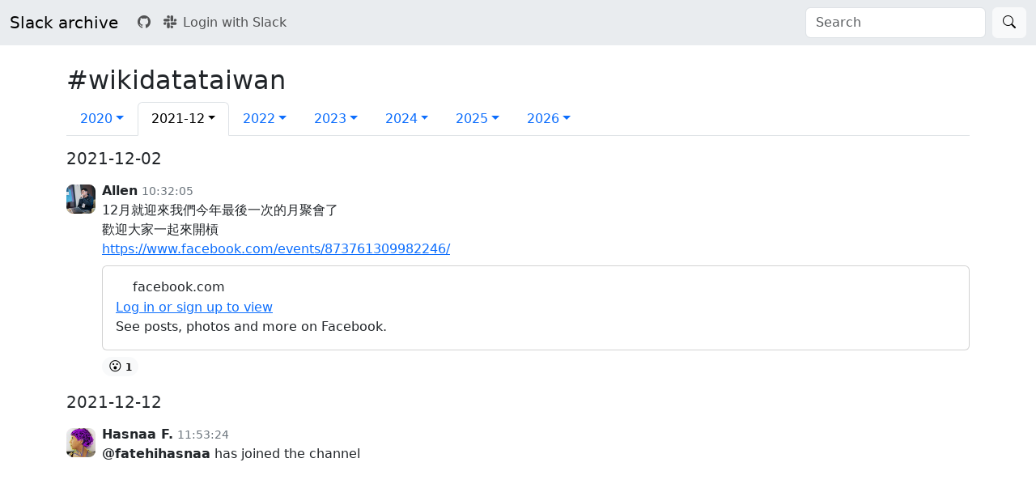

--- FILE ---
content_type: text/html; charset=UTF-8
request_url: https://g0v-slack-archive.g0v.ronny.tw/index/channel/CV42198BE/2021-12
body_size: 4191
content:
<!DOCTYPE html>
<html>
<head>
<meta charset="utf-8">
<meta name="viewport" content="width=device-width, initial-scale=1">
<title>#wikidatataiwan | g0v.tw | slack archive</title>
<link href="https://cdn.jsdelivr.net/npm/bootstrap@5.3.8/dist/css/bootstrap.min.css" rel="stylesheet" integrity="sha384-sRIl4kxILFvY47J16cr9ZwB07vP4J8+LH7qKQnuqkuIAvNWLzeN8tE5YBujZqJLB" crossorigin="anonymous">
<link rel="stylesheet" href="https://cdn.jsdelivr.net/npm/bootstrap-icons@1.13.1/font/bootstrap-icons.min.css">
<script src="https://cdn.jsdelivr.net/npm/bootstrap@5.3.8/dist/js/bootstrap.bundle.min.js" integrity="sha384-FKyoEForCGlyvwx9Hj09JcYn3nv7wiPVlz7YYwJrWVcXK/BmnVDxM+D2scQbITxI" crossorigin="anonymous"></script>
<script src="https://code.jquery.com/jquery-3.7.1.slim.min.js" integrity="sha256-kmHvs0B+OpCW5GVHUNjv9rOmY0IvSIRcf7zGUDTDQM8=" crossorigin="anonymous"></script>
</head>
<body class="">
<nav class="navbar sticky-top navbar-expand-lg bg-body-secondary">
    <div class="container-fluid">
        <a class="navbar-brand" href="/">Slack archive</a>
        <button class="navbar-toggler" type="button" data-bs-toggle="collapse" data-bs-target="#navbarToggle" aria-controls="navbarToggle" aria-expanded="false" aria-label="Menu">
              <span class="navbar-toggler-icon"></span>
        </button>
        <div class="collapse navbar-collapse" id="navbarToggle">
            <ul class="navbar-nav me-auto">
                <li class="nav-item">
                    <a class="nav-link" href="https://github.com/ronnywang/g0v-slack-archive"><i class="bi bi-github" aria-hidden="true"></i><span class="ms-2 d-md-none">Source Code</span></a>
                </li>
                                <li class="nav-item">
                    <a class="nav-link" href="/index/login/"><i class="bi bi-slack me-2" aria-hidden="true"></i>Login with Slack</a>
                </li>
                            </ul>
            <form class="d-flex" role="search" method="get" action="/index/search">
                <input class="form-control me-2" type="search" name="q" placeholder="Search">
                <button type="submit" class="btn btn-light" aria-label="Search"><i class="bi bi-search" aria-hidden="true"></i></button>
            </form>
        </div>
    </div>
</nav>
<main class="container-fluid">

<style>
.badge .emoji {
    font-size: 16px;
}

.badge .emoji > img {
    aspect-ratio: auto;
    max-width: 16px;
    max-height: 16px;
}

.attachment-image {
    aspect-ratio: auto;
}

@media screen and (min-width: 48rem) {
    .attachment-image {
        max-width: 24rem;
        max-height: 24rem;
    }
}

.message.thread-message {
    display: none;
}
</style>

<div class="container my-4">

<h2>#wikidatataiwan</h2>

<nav role="pagination">
    <ul class="nav nav-tabs">
            <li class="nav-item">
                    <a class="nav-link dropdown-toggle" data-bs-toggle="dropdown" role="button" aria-expanded="false" href="/index/channel/CV42198BE/2020-03">2020</a>
                    <ul class="dropdown-menu">
                            <li><a class="dropdown-item" href="/index/channel/CV42198BE/2020-03">2020-03<span class="badge rounded-pill text-primary bg-primary-subtle ms-1" aria-label="48 messages">48</span></a></li>
                            <li><a class="dropdown-item" href="/index/channel/CV42198BE/2020-04">2020-04<span class="badge rounded-pill text-primary bg-primary-subtle ms-1" aria-label="12 messages">12</span></a></li>
                            <li><a class="dropdown-item" href="/index/channel/CV42198BE/2020-05">2020-05<span class="badge rounded-pill text-primary bg-primary-subtle ms-1" aria-label="6 messages">6</span></a></li>
                            <li><a class="dropdown-item" href="/index/channel/CV42198BE/2020-06">2020-06<span class="badge rounded-pill text-primary bg-primary-subtle ms-1" aria-label="4 messages">4</span></a></li>
                            <li><a class="dropdown-item" href="/index/channel/CV42198BE/2020-07">2020-07<span class="badge rounded-pill text-primary bg-primary-subtle ms-1" aria-label="11 messages">11</span></a></li>
                            <li><a class="dropdown-item" href="/index/channel/CV42198BE/2020-08">2020-08<span class="badge rounded-pill text-primary bg-primary-subtle ms-1" aria-label="3 messages">3</span></a></li>
                            <li><a class="dropdown-item" href="/index/channel/CV42198BE/2020-09">2020-09<span class="badge rounded-pill text-primary bg-primary-subtle ms-1" aria-label="3 messages">3</span></a></li>
                            <li><a class="dropdown-item" href="/index/channel/CV42198BE/2020-10">2020-10<span class="badge rounded-pill text-primary bg-primary-subtle ms-1" aria-label="4 messages">4</span></a></li>
                            <li><a class="dropdown-item" href="/index/channel/CV42198BE/2020-11">2020-11<span class="badge rounded-pill text-primary bg-primary-subtle ms-1" aria-label="2 messages">2</span></a></li>
                            <li><a class="dropdown-item" href="/index/channel/CV42198BE/2020-12">2020-12<span class="badge rounded-pill text-primary bg-primary-subtle ms-1" aria-label="14 messages">14</span></a></li>
                        </ul>
        </li>
            <li class="nav-item">
                    <a class="nav-link active dropdown-toggle" data-bs-toggle="dropdown" role="button" aria-expanded="false" href="/index/channel/CV42198BE/2021-12" aria-label="2021">2021-12</a>
                    <ul class="dropdown-menu">
                            <li><a class="dropdown-item" href="/index/channel/CV42198BE/2021-01">2021-01<span class="badge rounded-pill text-primary bg-primary-subtle ms-1" aria-label="7 messages">7</span></a></li>
                            <li><a class="dropdown-item" href="/index/channel/CV42198BE/2021-02">2021-02<span class="badge rounded-pill text-primary bg-primary-subtle ms-1" aria-label="2 messages">2</span></a></li>
                            <li><a class="dropdown-item" href="/index/channel/CV42198BE/2021-03">2021-03<span class="badge rounded-pill text-primary bg-primary-subtle ms-1" aria-label="12 messages">12</span></a></li>
                            <li><a class="dropdown-item" href="/index/channel/CV42198BE/2021-04">2021-04<span class="badge rounded-pill text-primary bg-primary-subtle ms-1" aria-label="6 messages">6</span></a></li>
                            <li><a class="dropdown-item" href="/index/channel/CV42198BE/2021-05">2021-05<span class="badge rounded-pill text-primary bg-primary-subtle ms-1" aria-label="2 messages">2</span></a></li>
                            <li><a class="dropdown-item" href="/index/channel/CV42198BE/2021-06">2021-06<span class="badge rounded-pill text-primary bg-primary-subtle ms-1" aria-label="6 messages">6</span></a></li>
                            <li><a class="dropdown-item" href="/index/channel/CV42198BE/2021-07">2021-07<span class="badge rounded-pill text-primary bg-primary-subtle ms-1" aria-label="7 messages">7</span></a></li>
                            <li><a class="dropdown-item" href="/index/channel/CV42198BE/2021-08">2021-08<span class="badge rounded-pill text-primary bg-primary-subtle ms-1" aria-label="14 messages">14</span></a></li>
                            <li><a class="dropdown-item" href="/index/channel/CV42198BE/2021-09">2021-09<span class="badge rounded-pill text-primary bg-primary-subtle ms-1" aria-label="3 messages">3</span></a></li>
                            <li><a class="dropdown-item" href="/index/channel/CV42198BE/2021-10">2021-10<span class="badge rounded-pill text-primary bg-primary-subtle ms-1" aria-label="15 messages">15</span></a></li>
                            <li><a class="dropdown-item" href="/index/channel/CV42198BE/2021-11">2021-11<span class="badge rounded-pill text-primary bg-primary-subtle ms-1" aria-label="2 messages">2</span></a></li>
                            <li><a class="dropdown-item" href="/index/channel/CV42198BE/2021-12">2021-12<span class="badge rounded-pill text-primary bg-primary-subtle ms-1" aria-label="2 messages">2</span></a></li>
                        </ul>
        </li>
            <li class="nav-item">
                    <a class="nav-link dropdown-toggle" data-bs-toggle="dropdown" role="button" aria-expanded="false" href="/index/channel/CV42198BE/2022-01">2022</a>
                    <ul class="dropdown-menu">
                            <li><a class="dropdown-item" href="/index/channel/CV42198BE/2022-01">2022-01<span class="badge rounded-pill text-primary bg-primary-subtle ms-1" aria-label="1 messages">1</span></a></li>
                            <li><a class="dropdown-item" href="/index/channel/CV42198BE/2022-02">2022-02<span class="badge rounded-pill text-primary bg-primary-subtle ms-1" aria-label="3 messages">3</span></a></li>
                            <li><a class="dropdown-item" href="/index/channel/CV42198BE/2022-03">2022-03<span class="badge rounded-pill text-primary bg-primary-subtle ms-1" aria-label="4 messages">4</span></a></li>
                            <li><a class="dropdown-item" href="/index/channel/CV42198BE/2022-04">2022-04<span class="badge rounded-pill text-primary bg-primary-subtle ms-1" aria-label="4 messages">4</span></a></li>
                            <li><a class="dropdown-item" href="/index/channel/CV42198BE/2022-05">2022-05<span class="badge rounded-pill text-primary bg-primary-subtle ms-1" aria-label="2 messages">2</span></a></li>
                            <li><a class="dropdown-item" href="/index/channel/CV42198BE/2022-06">2022-06<span class="badge rounded-pill text-primary bg-primary-subtle ms-1" aria-label="1 messages">1</span></a></li>
                            <li><a class="dropdown-item" href="/index/channel/CV42198BE/2022-07">2022-07<span class="badge rounded-pill text-primary bg-primary-subtle ms-1" aria-label="7 messages">7</span></a></li>
                            <li><a class="dropdown-item" href="/index/channel/CV42198BE/2022-08">2022-08<span class="badge rounded-pill text-primary bg-primary-subtle ms-1" aria-label="2 messages">2</span></a></li>
                            <li><a class="dropdown-item" href="/index/channel/CV42198BE/2022-09">2022-09<span class="badge rounded-pill text-primary bg-primary-subtle ms-1" aria-label="44 messages">44</span></a></li>
                            <li><a class="dropdown-item" href="/index/channel/CV42198BE/2022-10">2022-10<span class="badge rounded-pill text-primary bg-primary-subtle ms-1" aria-label="28 messages">28</span></a></li>
                            <li><a class="dropdown-item" href="/index/channel/CV42198BE/2022-11">2022-11<span class="badge rounded-pill text-primary bg-primary-subtle ms-1" aria-label="2 messages">2</span></a></li>
                            <li><a class="dropdown-item" href="/index/channel/CV42198BE/2022-12">2022-12<span class="badge rounded-pill text-primary bg-primary-subtle ms-1" aria-label="4 messages">4</span></a></li>
                        </ul>
        </li>
            <li class="nav-item">
                    <a class="nav-link dropdown-toggle" data-bs-toggle="dropdown" role="button" aria-expanded="false" href="/index/channel/CV42198BE/2023-01">2023</a>
                    <ul class="dropdown-menu">
                            <li><a class="dropdown-item" href="/index/channel/CV42198BE/2023-01">2023-01<span class="badge rounded-pill text-primary bg-primary-subtle ms-1" aria-label="3 messages">3</span></a></li>
                            <li><a class="dropdown-item" href="/index/channel/CV42198BE/2023-02">2023-02<span class="badge rounded-pill text-primary bg-primary-subtle ms-1" aria-label="2 messages">2</span></a></li>
                            <li><a class="dropdown-item" href="/index/channel/CV42198BE/2023-03">2023-03<span class="badge rounded-pill text-primary bg-primary-subtle ms-1" aria-label="1 messages">1</span></a></li>
                            <li><a class="dropdown-item" href="/index/channel/CV42198BE/2023-04">2023-04<span class="badge rounded-pill text-primary bg-primary-subtle ms-1" aria-label="2 messages">2</span></a></li>
                            <li><a class="dropdown-item" href="/index/channel/CV42198BE/2023-05">2023-05<span class="badge rounded-pill text-primary bg-primary-subtle ms-1" aria-label="7 messages">7</span></a></li>
                            <li><a class="dropdown-item" href="/index/channel/CV42198BE/2023-06">2023-06<span class="badge rounded-pill text-primary bg-primary-subtle ms-1" aria-label="6 messages">6</span></a></li>
                            <li><a class="dropdown-item" href="/index/channel/CV42198BE/2023-07">2023-07<span class="badge rounded-pill text-primary bg-primary-subtle ms-1" aria-label="20 messages">20</span></a></li>
                            <li><a class="dropdown-item" href="/index/channel/CV42198BE/2023-08">2023-08<span class="badge rounded-pill text-primary bg-primary-subtle ms-1" aria-label="2 messages">2</span></a></li>
                            <li><a class="dropdown-item" href="/index/channel/CV42198BE/2023-09">2023-09<span class="badge rounded-pill text-primary bg-primary-subtle ms-1" aria-label="1 messages">1</span></a></li>
                            <li><a class="dropdown-item" href="/index/channel/CV42198BE/2023-10">2023-10<span class="badge rounded-pill text-primary bg-primary-subtle ms-1" aria-label="8 messages">8</span></a></li>
                            <li><a class="dropdown-item" href="/index/channel/CV42198BE/2023-11">2023-11<span class="badge rounded-pill text-primary bg-primary-subtle ms-1" aria-label="5 messages">5</span></a></li>
                            <li><a class="dropdown-item" href="/index/channel/CV42198BE/2023-12">2023-12<span class="badge rounded-pill text-primary bg-primary-subtle ms-1" aria-label="3 messages">3</span></a></li>
                        </ul>
        </li>
            <li class="nav-item">
                    <a class="nav-link dropdown-toggle" data-bs-toggle="dropdown" role="button" aria-expanded="false" href="/index/channel/CV42198BE/2024-01">2024</a>
                    <ul class="dropdown-menu">
                            <li><a class="dropdown-item" href="/index/channel/CV42198BE/2024-01">2024-01<span class="badge rounded-pill text-primary bg-primary-subtle ms-1" aria-label="11 messages">11</span></a></li>
                            <li><a class="dropdown-item" href="/index/channel/CV42198BE/2024-02">2024-02<span class="badge rounded-pill text-primary bg-primary-subtle ms-1" aria-label="5 messages">5</span></a></li>
                            <li><a class="dropdown-item" href="/index/channel/CV42198BE/2024-03">2024-03<span class="badge rounded-pill text-primary bg-primary-subtle ms-1" aria-label="5 messages">5</span></a></li>
                            <li><a class="dropdown-item" href="/index/channel/CV42198BE/2024-04">2024-04<span class="badge rounded-pill text-primary bg-primary-subtle ms-1" aria-label="3 messages">3</span></a></li>
                            <li><a class="dropdown-item" href="/index/channel/CV42198BE/2024-05">2024-05<span class="badge rounded-pill text-primary bg-primary-subtle ms-1" aria-label="7 messages">7</span></a></li>
                            <li><a class="dropdown-item" href="/index/channel/CV42198BE/2024-06">2024-06<span class="badge rounded-pill text-primary bg-primary-subtle ms-1" aria-label="4 messages">4</span></a></li>
                            <li><a class="dropdown-item" href="/index/channel/CV42198BE/2024-07">2024-07<span class="badge rounded-pill text-primary bg-primary-subtle ms-1" aria-label="3 messages">3</span></a></li>
                            <li><a class="dropdown-item" href="/index/channel/CV42198BE/2024-09">2024-09<span class="badge rounded-pill text-primary bg-primary-subtle ms-1" aria-label="6 messages">6</span></a></li>
                            <li><a class="dropdown-item" href="/index/channel/CV42198BE/2024-10">2024-10<span class="badge rounded-pill text-primary bg-primary-subtle ms-1" aria-label="4 messages">4</span></a></li>
                            <li><a class="dropdown-item" href="/index/channel/CV42198BE/2024-11">2024-11<span class="badge rounded-pill text-primary bg-primary-subtle ms-1" aria-label="5 messages">5</span></a></li>
                            <li><a class="dropdown-item" href="/index/channel/CV42198BE/2024-12">2024-12<span class="badge rounded-pill text-primary bg-primary-subtle ms-1" aria-label="3 messages">3</span></a></li>
                        </ul>
        </li>
            <li class="nav-item">
                    <a class="nav-link dropdown-toggle" data-bs-toggle="dropdown" role="button" aria-expanded="false" href="/index/channel/CV42198BE/2025-01">2025</a>
                    <ul class="dropdown-menu">
                            <li><a class="dropdown-item" href="/index/channel/CV42198BE/2025-01">2025-01<span class="badge rounded-pill text-primary bg-primary-subtle ms-1" aria-label="7 messages">7</span></a></li>
                            <li><a class="dropdown-item" href="/index/channel/CV42198BE/2025-03">2025-03<span class="badge rounded-pill text-primary bg-primary-subtle ms-1" aria-label="35 messages">35</span></a></li>
                            <li><a class="dropdown-item" href="/index/channel/CV42198BE/2025-04">2025-04<span class="badge rounded-pill text-primary bg-primary-subtle ms-1" aria-label="9 messages">9</span></a></li>
                            <li><a class="dropdown-item" href="/index/channel/CV42198BE/2025-05">2025-05<span class="badge rounded-pill text-primary bg-primary-subtle ms-1" aria-label="19 messages">19</span></a></li>
                            <li><a class="dropdown-item" href="/index/channel/CV42198BE/2025-06">2025-06<span class="badge rounded-pill text-primary bg-primary-subtle ms-1" aria-label="9 messages">9</span></a></li>
                            <li><a class="dropdown-item" href="/index/channel/CV42198BE/2025-07">2025-07<span class="badge rounded-pill text-primary bg-primary-subtle ms-1" aria-label="22 messages">22</span></a></li>
                            <li><a class="dropdown-item" href="/index/channel/CV42198BE/2025-08">2025-08<span class="badge rounded-pill text-primary bg-primary-subtle ms-1" aria-label="7 messages">7</span></a></li>
                            <li><a class="dropdown-item" href="/index/channel/CV42198BE/2025-09">2025-09<span class="badge rounded-pill text-primary bg-primary-subtle ms-1" aria-label="8 messages">8</span></a></li>
                            <li><a class="dropdown-item" href="/index/channel/CV42198BE/2025-10">2025-10<span class="badge rounded-pill text-primary bg-primary-subtle ms-1" aria-label="5 messages">5</span></a></li>
                            <li><a class="dropdown-item" href="/index/channel/CV42198BE/2025-11">2025-11<span class="badge rounded-pill text-primary bg-primary-subtle ms-1" aria-label="8 messages">8</span></a></li>
                            <li><a class="dropdown-item" href="/index/channel/CV42198BE/2025-12">2025-12<span class="badge rounded-pill text-primary bg-primary-subtle ms-1" aria-label="6 messages">6</span></a></li>
                        </ul>
        </li>
            <li class="nav-item">
                    <a class="nav-link dropdown-toggle" data-bs-toggle="dropdown" role="button" aria-expanded="false" href="/index/channel/CV42198BE/2026-01">2026</a>
                    <ul class="dropdown-menu">
                            <li><a class="dropdown-item" href="/index/channel/CV42198BE/2026-01">2026-01<span class="badge rounded-pill text-primary bg-primary-subtle ms-1" aria-label="5 messages">5</span></a></li>
                        </ul>
        </li>
        </ul>
</nav>

<section role="feed">
        <h5 class="my-3">2021-12-02</h5>
        <div class="message d-flex mb-2 " id="ts-1638412325.0057">
    <img class="avatar flex-shrink-0 rounded-3 mt-1" src="https://avatars.slack-edge.com/2020-03-03/966270158258_9aaae96f690bc771e1bb_72.jpg" width="36" height="36">
    <div class="flex-grow-1 ms-2">
        <div class="meta">
            <span class="user-name" title="{
    &quot;id&quot;: &quot;UBBGHG3KQ&quot;,
    &quot;name&quot;: &quot;alllenwang6212&quot;,
    &quot;is_bot&quot;: false,
    &quot;updated&quot;: 1765105029,
    &quot;is_app_user&quot;: false,
    &quot;team_id&quot;: &quot;T02G2SXKM&quot;,
    &quot;deleted&quot;: false,
    &quot;color&quot;: &quot;8469bc&quot;,
    &quot;is_email_confirmed&quot;: true,
    &quot;real_name&quot;: &quot;Allen Wang&quot;,
    &quot;tz&quot;: &quot;Asia\/Taipei&quot;,
    &quot;tz_label&quot;: &quot;Taiwan Standard Time&quot;,
    &quot;tz_offset&quot;: 28800,
    &quot;is_admin&quot;: false,
    &quot;is_owner&quot;: false,
    &quot;is_primary_owner&quot;: false,
    &quot;is_restricted&quot;: false,
    &quot;is_ultra_restricted&quot;: false,
    &quot;has_2fa&quot;: false,
    &quot;who_can_share_contact_card&quot;: &quot;EVERYONE&quot;,
    &quot;profile&quot;: {
        &quot;real_name&quot;: &quot;Allen Wang&quot;,
        &quot;display_name&quot;: &quot;Allen&quot;,
        &quot;avatar_hash&quot;: &quot;9aaae96f690b&quot;,
        &quot;real_name_normalized&quot;: &quot;Allen Wang&quot;,
        &quot;display_name_normalized&quot;: &quot;Allen&quot;,
        &quot;image_24&quot;: &quot;https:\/\/avatars.slack-edge.com\/2020-03-03\/966270158258_9aaae96f690bc771e1bb_24.jpg&quot;,
        &quot;image_32&quot;: &quot;https:\/\/avatars.slack-edge.com\/2020-03-03\/966270158258_9aaae96f690bc771e1bb_32.jpg&quot;,
        &quot;image_48&quot;: &quot;https:\/\/avatars.slack-edge.com\/2020-03-03\/966270158258_9aaae96f690bc771e1bb_48.jpg&quot;,
        &quot;image_72&quot;: &quot;https:\/\/avatars.slack-edge.com\/2020-03-03\/966270158258_9aaae96f690bc771e1bb_72.jpg&quot;,
        &quot;image_192&quot;: &quot;https:\/\/avatars.slack-edge.com\/2020-03-03\/966270158258_9aaae96f690bc771e1bb_192.jpg&quot;,
        &quot;image_512&quot;: &quot;https:\/\/avatars.slack-edge.com\/2020-03-03\/966270158258_9aaae96f690bc771e1bb_512.jpg&quot;,
        &quot;image_1024&quot;: &quot;https:\/\/avatars.slack-edge.com\/2020-03-03\/966270158258_9aaae96f690bc771e1bb_1024.jpg&quot;,
        &quot;image_original&quot;: &quot;https:\/\/avatars.slack-edge.com\/2020-03-03\/966270158258_9aaae96f690bc771e1bb_original.jpg&quot;,
        &quot;is_custom_image&quot;: true,
        &quot;team&quot;: &quot;T02G2SXKM&quot;,
        &quot;title&quot;: &quot;&quot;,
        &quot;phone&quot;: &quot;&quot;,
        &quot;skype&quot;: &quot;&quot;,
        &quot;status_text&quot;: &quot;&quot;,
        &quot;status_text_canonical&quot;: &quot;&quot;,
        &quot;status_emoji&quot;: &quot;&quot;,
        &quot;status_emoji_display_info&quot;: [],
        &quot;status_expiration&quot;: 0,
        &quot;huddle_state&quot;: &quot;default_unset&quot;,
        &quot;huddle_state_expiration_ts&quot;: 0
    }
}"><strong>Allen</strong></span>
            <span class="message-time small" title="{
    &quot;client_msg_id&quot;: &quot;4560fc1c-52b5-4339-b134-896466d9f2f3&quot;,
    &quot;type&quot;: &quot;message&quot;,
    &quot;text&quot;: &quot;12月就迎來我們今年最後一次的月聚會了\n歡迎大家一起來開槓\n&lt;https:\/\/www.facebook.com\/events\/873761309982246\/&gt;&quot;,
    &quot;user&quot;: &quot;UBBGHG3KQ&quot;,
    &quot;ts&quot;: &quot;1638412325.005700&quot;,
    &quot;team&quot;: &quot;T02G2SXKM&quot;,
    &quot;attachments&quot;: [
        {
            &quot;from_url&quot;: &quot;https:\/\/www.facebook.com\/events\/873761309982246\/&quot;,
            &quot;title&quot;: &quot;Log in or sign up to view&quot;,
            &quot;title_link&quot;: &quot;https:\/\/www.facebook.com\/events\/873761309982246\/&quot;,
            &quot;text&quot;: &quot;See posts, photos and more on Facebook.&quot;,
            &quot;fallback&quot;: &quot;Log in or sign up to view&quot;,
            &quot;service_icon&quot;: &quot;https:\/\/static.xx.fbcdn.net\/rsrc.php\/yv\/r\/B8BxsscfVBr.ico&quot;,
            &quot;service_name&quot;: &quot;facebook.com&quot;,
            &quot;id&quot;: 1,
            &quot;original_url&quot;: &quot;https:\/\/www.facebook.com\/events\/873761309982246\/&quot;
        }
    ],
    &quot;blocks&quot;: [
        {
            &quot;type&quot;: &quot;rich_text&quot;,
            &quot;block_id&quot;: &quot;vfO&quot;,
            &quot;elements&quot;: [
                {
                    &quot;type&quot;: &quot;rich_text_section&quot;,
                    &quot;elements&quot;: [
                        {
                            &quot;type&quot;: &quot;text&quot;,
                            &quot;text&quot;: &quot;12月就迎來我們今年最後一次的月聚會了\n歡迎大家一起來開槓\n&quot;
                        },
                        {
                            &quot;type&quot;: &quot;link&quot;,
                            &quot;url&quot;: &quot;https:\/\/www.facebook.com\/events\/873761309982246\/&quot;
                        }
                    ]
                }
            ]
        }
    ],
    &quot;reactions&quot;: [
        {
            &quot;name&quot;: &quot;open_mouth&quot;,
            &quot;users&quot;: [
                &quot;U06UW137G&quot;
            ],
            &quot;count&quot;: 1
        }
    ]
}"><a class="link-secondary link-underline link-underline-opacity-0 link-underline-opacity-75-hover" href="#ts-1638412325.0057">10:32:05</a></span>
        </div>

    
        <div class="contents">
            12月就迎來我們今年最後一次的月聚會了<br />
歡迎大家一起來開槓<br />
<a href="https://www.facebook.com/events/873761309982246/">https://www.facebook.com/events/873761309982246/</a>        </div>

    
            <blockquote class="card my-2" title="{
    &quot;from_url&quot;: &quot;https:\/\/www.facebook.com\/events\/873761309982246\/&quot;,
    &quot;title&quot;: &quot;Log in or sign up to view&quot;,
    &quot;title_link&quot;: &quot;https:\/\/www.facebook.com\/events\/873761309982246\/&quot;,
    &quot;text&quot;: &quot;See posts, photos and more on Facebook.&quot;,
    &quot;fallback&quot;: &quot;Log in or sign up to view&quot;,
    &quot;service_icon&quot;: &quot;https:\/\/static.xx.fbcdn.net\/rsrc.php\/yv\/r\/B8BxsscfVBr.ico&quot;,
    &quot;service_name&quot;: &quot;facebook.com&quot;,
    &quot;id&quot;: 1,
    &quot;original_url&quot;: &quot;https:\/\/www.facebook.com\/events\/873761309982246\/&quot;
}">
                    <div class="row g-0">
                <div class="col">
                    <div class="card-body">
                        <h6 class="card-title">
                                                        <img class="icon" src="https://static.xx.fbcdn.net/rsrc.php/yv/r/B8BxsscfVBr.ico" width="16" height="16">
                                                        facebook.com                        </h6>
                        <div class="card-subtitle"><a href="https://www.facebook.com/events/873761309982246/">Log in or sign up to view</a></div>
                        <div class="card-text">
                            See posts, photos and more on Facebook.                        </div>
                    </div>
                </div>
                            </div>
                </blockquote>
        
            <ul class="reactions list-inline my-1">
                    <li class="list-inline-item badge rounded-pill text-bg-light"><span class="emoji me-1">😮</span>1</li>
                </ul>
    
    
    </div>
</div>
        <h5 class="my-3">2021-12-12</h5>
        <div class="message d-flex mb-2 " id="ts-1639281204.006400">
    <img class="avatar flex-shrink-0 rounded-3 mt-1" src="https://avatars.slack-edge.com/2021-12-11/2842753169857_a58b246d92b56cf5b31b_72.jpg" width="36" height="36">
    <div class="flex-grow-1 ms-2">
        <div class="meta">
            <span class="user-name" title="{
    &quot;id&quot;: &quot;U02PZEE118X&quot;,
    &quot;name&quot;: &quot;fatehihasnaa&quot;,
    &quot;is_bot&quot;: false,
    &quot;updated&quot;: 1738686691,
    &quot;is_app_user&quot;: false,
    &quot;team_id&quot;: &quot;T02G2SXKM&quot;,
    &quot;deleted&quot;: false,
    &quot;color&quot;: &quot;e06b56&quot;,
    &quot;is_email_confirmed&quot;: true,
    &quot;real_name&quot;: &quot;Hasnaa F.&quot;,
    &quot;tz&quot;: &quot;America\/Los_Angeles&quot;,
    &quot;tz_label&quot;: &quot;Pacific Standard Time&quot;,
    &quot;tz_offset&quot;: -28800,
    &quot;is_admin&quot;: false,
    &quot;is_owner&quot;: false,
    &quot;is_primary_owner&quot;: false,
    &quot;is_restricted&quot;: false,
    &quot;is_ultra_restricted&quot;: false,
    &quot;has_2fa&quot;: false,
    &quot;who_can_share_contact_card&quot;: &quot;EVERYONE&quot;,
    &quot;profile&quot;: {
        &quot;real_name&quot;: &quot;Hasnaa F.&quot;,
        &quot;display_name&quot;: &quot;Hasnaa F.&quot;,
        &quot;avatar_hash&quot;: &quot;a58b246d92b5&quot;,
        &quot;real_name_normalized&quot;: &quot;Hasnaa F.&quot;,
        &quot;display_name_normalized&quot;: &quot;Hasnaa F.&quot;,
        &quot;image_24&quot;: &quot;https:\/\/avatars.slack-edge.com\/2021-12-11\/2842753169857_a58b246d92b56cf5b31b_24.jpg&quot;,
        &quot;image_32&quot;: &quot;https:\/\/avatars.slack-edge.com\/2021-12-11\/2842753169857_a58b246d92b56cf5b31b_32.jpg&quot;,
        &quot;image_48&quot;: &quot;https:\/\/avatars.slack-edge.com\/2021-12-11\/2842753169857_a58b246d92b56cf5b31b_48.jpg&quot;,
        &quot;image_72&quot;: &quot;https:\/\/avatars.slack-edge.com\/2021-12-11\/2842753169857_a58b246d92b56cf5b31b_72.jpg&quot;,
        &quot;image_192&quot;: &quot;https:\/\/avatars.slack-edge.com\/2021-12-11\/2842753169857_a58b246d92b56cf5b31b_192.jpg&quot;,
        &quot;image_512&quot;: &quot;https:\/\/avatars.slack-edge.com\/2021-12-11\/2842753169857_a58b246d92b56cf5b31b_512.jpg&quot;,
        &quot;image_1024&quot;: &quot;https:\/\/avatars.slack-edge.com\/2021-12-11\/2842753169857_a58b246d92b56cf5b31b_1024.jpg&quot;,
        &quot;image_original&quot;: &quot;https:\/\/avatars.slack-edge.com\/2021-12-11\/2842753169857_a58b246d92b56cf5b31b_original.jpg&quot;,
        &quot;is_custom_image&quot;: true,
        &quot;first_name&quot;: &quot;Hasnaa&quot;,
        &quot;last_name&quot;: &quot;F.&quot;,
        &quot;team&quot;: &quot;T02G2SXKM&quot;,
        &quot;title&quot;: &quot;&quot;,
        &quot;phone&quot;: &quot;&quot;,
        &quot;skype&quot;: &quot;&quot;,
        &quot;status_text&quot;: &quot;&quot;,
        &quot;status_text_canonical&quot;: &quot;&quot;,
        &quot;status_emoji&quot;: &quot;&quot;,
        &quot;status_emoji_display_info&quot;: [],
        &quot;status_expiration&quot;: 0
    }
}"><strong>Hasnaa F.</strong></span>
            <span class="message-time small" title="{
    &quot;type&quot;: &quot;message&quot;,
    &quot;subtype&quot;: &quot;channel_join&quot;,
    &quot;ts&quot;: &quot;1639281204.006400&quot;,
    &quot;user&quot;: &quot;U02PZEE118X&quot;,
    &quot;text&quot;: &quot;&lt;@U02PZEE118X&gt; has joined the channel&quot;
}"><a class="link-secondary link-underline link-underline-opacity-0 link-underline-opacity-75-hover" href="#ts-1639281204.006400">11:53:24</a></span>
        </div>

    
        <div class="contents">
            <b>@fatehihasnaa</b> has joined the channel        </div>

    
    
    
    
    </div>
</div>
</section>

</div>

</main><!-- .container -->
</body>
</html>
